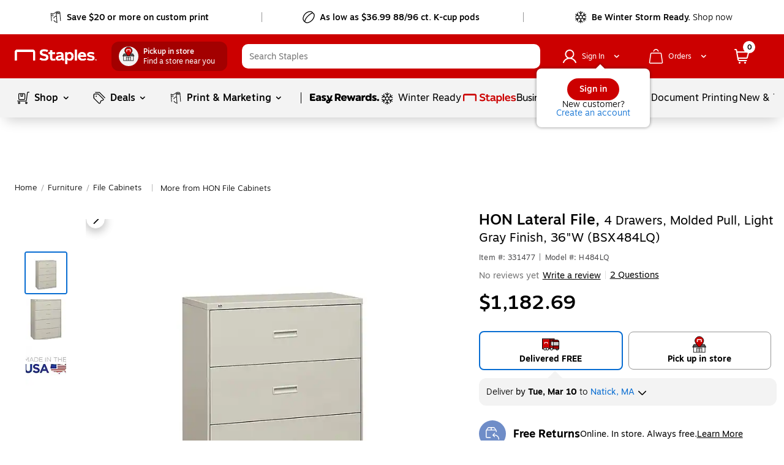

--- FILE ---
content_type: image/svg+xml
request_url: https://content.syndigo.com/asset/icons/syndigo-sign.svg
body_size: 1270
content:
<svg viewBox="0 0 103 107" version="1.1" xmlns="http://www.w3.org/2000/svg" xmlns:xlink="http://www.w3.org/1999/xlink" id="el_5A60XiiH1">
    <style>#el_2-ivg54b-w{fill: #173262;}#el_Eex23fcF5Y{fill: #173262;}#el_dKProh5Gvw{fill: #173262;}#el_m6lG1JqVpS{fill: #173262;}#el_UxLn24OkVo{fill: #173262;}#el_M5feyLDbiM{fill: #173262;}#el_bViMliW7KQ{fill: #54973E;}#el_7lZ_Cmfg6m{fill: #54973E;}#el_Fbiw9GKj6X{fill: #54973E;}#el_zxxj4-Cvts{fill: #54973E;}#el_WAwOy48h1Nj{fill: #54973E;}#el_CttRGVbQElR{fill: #54973E;}#el_1Ynin9iZdAS{fill: #54973E;}</style>
    <g id="el_Y-nsuaepQq" fill-rule="evenodd">
        <g id="el_LJMXQ-gcmy">
            <g id="el_lEAqTAkwZN">
                <path d="M58.6209444,19.362973 L36.729,19.362973 C34.5883889,19.362973 32.8541111,17.6148649 32.8541111,15.4564865 C32.8541111,13.2951351 34.5883889,11.547027 36.729,11.547027 L58.6209444,11.547027 C60.7615556,11.547027 62.4928889,13.2951351 62.4928889,15.4564865 C62.4928889,17.6148649 60.7615556,19.362973 58.6209444,19.362973" id="el_2-ivg54b-w"/>
                <path d="M53.5535556,30.7910811 L24.5861111,30.7910811 C22.4455,30.7910811 20.7141667,29.042973 20.7141667,26.8816216 C20.7141667,24.7202703 22.4455,22.9721622 24.5861111,22.9721622 L53.5535556,22.9721622 C55.6912222,22.9721622 57.4225556,24.7202703 57.4225556,26.8816216 C57.4225556,29.042973 55.6912222,30.7910811 53.5535556,30.7910811" id="el_Eex23fcF5Y"/>
                <path d="M44.3256667,42.2221622 L17.2927222,42.2221622 C15.1550556,42.2221622 13.4237222,40.477027 13.4237222,38.3156757 C13.4237222,36.1543243 15.1550556,34.4062162 17.2927222,34.4062162 L44.3256667,34.4062162 C46.4633333,34.4062162 48.1946667,36.1543243 48.1946667,38.3156757 C48.1946667,40.477027 46.4633333,42.2221622 44.3256667,42.2221622" id="el_dKProh5Gvw"/>
                <path d="M50.1762778,65.0545946 L39.7706111,65.0545946 C37.63,65.0545946 35.9016111,63.3064865 35.9016111,61.1481081 C35.9016111,58.9867568 37.63,57.2386486 39.7706111,57.2386486 L50.1762778,57.2386486 C52.3198333,57.2386486 54.0511667,58.9867568 54.0511667,61.1481081 C54.0511667,63.3064865 52.3198333,65.0545946 50.1762778,65.0545946" id="el_m6lG1JqVpS"/>
                <path d="M41.0543889,53.6324324 L24.5861111,53.6324324 C22.4455,53.6324324 20.7141667,51.8843243 20.7141667,49.722973 C20.7141667,47.5645946 22.4455,45.8135135 24.5861111,45.8135135 L41.0543889,45.8135135 C43.195,45.8135135 44.9263333,47.5645946 44.9263333,49.722973 C44.9263333,51.8843243 43.195,53.6324324 41.0543889,53.6324324" id="el_UxLn24OkVo"/>
                <g id="el_M5feyLDbiM">
                    <path d="M2.51161111,38.3156757 C2.51161111,36.1602703 4.24294444,34.4151351 6.37472222,34.4151351 C8.50944444,34.4151351 10.2407778,36.1602703 10.2407778,38.3156757 C10.2407778,40.4710811 8.50944444,42.2162162 6.37472222,42.2162162 C4.24294444,42.2162162 2.51161111,40.4710811 2.51161111,38.3156757" id="el_4s9_h8ngVB"/>
                    <path d="M60.8705,6.20459459 C60.8705,4.05216216 62.5988889,2.30405405 64.7306667,2.30405405 C66.8683333,2.30405405 68.5967222,4.05216216 68.5967222,6.20459459 C68.5967222,8.36 66.8683333,10.1081081 64.7306667,10.1081081 C62.5988889,10.1081081 60.8705,8.36 60.8705,6.20459459" id="el_B14xdL-si7"/>
                </g>
                <path d="M48.8630556,91.5081081 L70.755,91.5081081 C72.8956111,91.5081081 74.6269444,93.2562162 74.6269444,95.4145946 C74.6269444,97.5789189 72.8956111,99.327027 70.755,99.327027 L48.8630556,99.327027 C46.7224444,99.327027 44.9881667,97.5789189 44.9881667,95.4145946 C44.9881667,93.2562162 46.7224444,91.5081081 48.8630556,91.5081081" id="el_bViMliW7KQ"/>
                <path d="M53.9304444,80.08 L82.8949444,80.08 C85.0355556,80.08 86.7668889,81.8281081 86.7668889,83.9894595 C86.7668889,86.1508108 85.0355556,87.8989189 82.8949444,87.8989189 L53.9304444,87.8989189 C51.7898333,87.8989189 50.0585,86.1508108 50.0585,83.9894595 C50.0585,81.8281081 51.7898333,80.08 53.9304444,80.08" id="el_7lZ_Cmfg6m"/>
                <path d="M63.1553889,68.6518919 L90.1883333,68.6518919 C92.3289444,68.6518919 94.0573333,70.402973 94.0573333,72.5643243 C94.0573333,74.7227027 92.3289444,76.4708108 90.1883333,76.4708108 L63.1553889,76.4708108 C61.0177222,76.4708108 59.2863889,74.7227027 59.2863889,72.5643243 C59.2863889,70.402973 61.0177222,68.6518919 63.1553889,68.6518919" id="el_Fbiw9GKj6X"/>
                <path d="M57.3047778,45.8135135 L67.7133889,45.8135135 C69.854,45.8135135 71.5853333,47.5645946 71.5853333,49.722973 C71.5853333,51.8843243 69.854,53.6324324 67.7133889,53.6324324 L57.3047778,53.6324324 C55.1641667,53.6324324 53.4357778,51.8843243 53.4357778,49.722973 C53.4357778,47.5645946 55.1641667,45.8135135 57.3047778,45.8135135" id="el_zxxj4-Cvts"/>
                <path d="M66.4296111,57.2386486 L82.8949444,57.2386486 C85.0355556,57.2386486 86.7668889,58.9867568 86.7668889,61.1481081 C86.7668889,63.3064865 85.0355556,65.0545946 82.8949444,65.0545946 L66.4296111,65.0545946 C64.2860556,65.0545946 62.5547222,63.3064865 62.5547222,61.1481081 C62.5547222,58.9867568 64.2860556,57.2386486 66.4296111,57.2386486" id="el_WAwOy48h1Nj"/>
                <path d="M104.972389,72.5494595 C104.972389,74.7048649 103.241056,76.45 101.106333,76.45 C98.9716111,76.45 97.2432222,74.7048649 97.2432222,72.5494595 C97.2432222,70.3940541 98.9716111,68.6489189 101.106333,68.6489189 C103.241056,68.6489189 104.972389,70.3940541 104.972389,72.5494595" id="el_CttRGVbQElR"/>
                <path d="M46.6135,104.666486 C46.6135,106.818919 44.8821667,108.567027 42.7503889,108.567027 C40.6156667,108.567027 38.8843333,106.818919 38.8843333,104.666486 C38.8843333,102.511081 40.6156667,100.762973 42.7503889,100.762973 C44.8821667,100.762973 46.6135,102.511081 46.6135,104.666486" id="el_1Ynin9iZdAS"/>
            </g>
        </g>
    </g>
</svg>